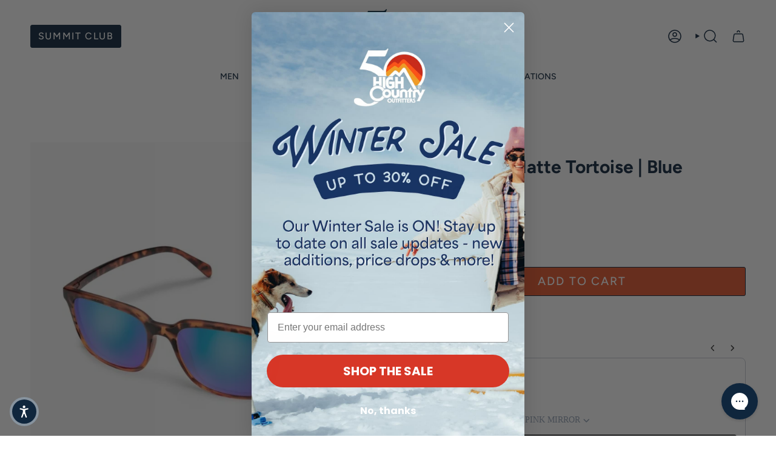

--- FILE ---
content_type: text/html; charset=utf-8
request_url: https://highcountryoutfitters.com/products/boundary-matte-tortoise-blue-mirror?section_id=api-product-grid-item
body_size: 1359
content:
<div id="shopify-section-api-product-grid-item" class="shopify-section">

<div data-api-content>
<div
    class="grid-item product-item  product-item--centered product-item--outer-text  "
    id="product-item--api-product-grid-item-6852180115595"
    data-grid-item
    
  >
    
    <div class="product-item__image" data-product-image>
      <a
        class="product-link"
        href="/products/boundary-matte-tortoise-blue-mirror"
        aria-label="Boundary | Matte Tortoise | Blue Mirror"
        data-product-link="/products/boundary-matte-tortoise-blue-mirror"
      ><div class="product-item__bg" data-product-image-default><figure class="image-wrapper image-wrapper--cover lazy-image lazy-image--backfill is-loading" style="--aspect-ratio: 1;" data-aos="img-in"
  data-aos-delay="||itemAnimationDelay||"
  data-aos-duration="800"
  data-aos-anchor="||itemAnimationAnchor||"
  data-aos-easing="ease-out-quart"><img src="//highcountryoutfitters.com/cdn/shop/files/suncloud-optics-boundary-matte-tortoise-blue-mirror-07-eyewear-sunglasses-992.webp?crop=center&amp;height=1500&amp;v=1732262598&amp;width=1500" alt="Suncloud Optics 07. EYEWEAR - SUNGLASSES - SUNGLASSES Boundary | Matte Tortoise | Blue Mirror" width="1500" height="1500" loading="eager" srcset="//highcountryoutfitters.com/cdn/shop/files/suncloud-optics-boundary-matte-tortoise-blue-mirror-07-eyewear-sunglasses-992.webp?v=1732262598&amp;width=136 136w, //highcountryoutfitters.com/cdn/shop/files/suncloud-optics-boundary-matte-tortoise-blue-mirror-07-eyewear-sunglasses-992.webp?v=1732262598&amp;width=160 160w, //highcountryoutfitters.com/cdn/shop/files/suncloud-optics-boundary-matte-tortoise-blue-mirror-07-eyewear-sunglasses-992.webp?v=1732262598&amp;width=180 180w, //highcountryoutfitters.com/cdn/shop/files/suncloud-optics-boundary-matte-tortoise-blue-mirror-07-eyewear-sunglasses-992.webp?v=1732262598&amp;width=220 220w, //highcountryoutfitters.com/cdn/shop/files/suncloud-optics-boundary-matte-tortoise-blue-mirror-07-eyewear-sunglasses-992.webp?v=1732262598&amp;width=254 254w, //highcountryoutfitters.com/cdn/shop/files/suncloud-optics-boundary-matte-tortoise-blue-mirror-07-eyewear-sunglasses-992.webp?v=1732262598&amp;width=284 284w, //highcountryoutfitters.com/cdn/shop/files/suncloud-optics-boundary-matte-tortoise-blue-mirror-07-eyewear-sunglasses-992.webp?v=1732262598&amp;width=292 292w, //highcountryoutfitters.com/cdn/shop/files/suncloud-optics-boundary-matte-tortoise-blue-mirror-07-eyewear-sunglasses-992.webp?v=1732262598&amp;width=320 320w, //highcountryoutfitters.com/cdn/shop/files/suncloud-optics-boundary-matte-tortoise-blue-mirror-07-eyewear-sunglasses-992.webp?v=1732262598&amp;width=480 480w, //highcountryoutfitters.com/cdn/shop/files/suncloud-optics-boundary-matte-tortoise-blue-mirror-07-eyewear-sunglasses-992.webp?v=1732262598&amp;width=528 528w, //highcountryoutfitters.com/cdn/shop/files/suncloud-optics-boundary-matte-tortoise-blue-mirror-07-eyewear-sunglasses-992.webp?v=1732262598&amp;width=640 640w, //highcountryoutfitters.com/cdn/shop/files/suncloud-optics-boundary-matte-tortoise-blue-mirror-07-eyewear-sunglasses-992.webp?v=1732262598&amp;width=720 720w, //highcountryoutfitters.com/cdn/shop/files/suncloud-optics-boundary-matte-tortoise-blue-mirror-07-eyewear-sunglasses-992.webp?v=1732262598&amp;width=960 960w, //highcountryoutfitters.com/cdn/shop/files/suncloud-optics-boundary-matte-tortoise-blue-mirror-07-eyewear-sunglasses-992.webp?v=1732262598&amp;width=1080 1080w, //highcountryoutfitters.com/cdn/shop/files/suncloud-optics-boundary-matte-tortoise-blue-mirror-07-eyewear-sunglasses-992.webp?v=1732262598&amp;width=1296 1296w" sizes="500px" fetchpriority="high" class=" is-loading ">
</figure>

&nbsp;</div></a>

      
    </div>

    <div
      class="product-information"
      style="--swatch-size: var(--swatch-size-filters);"
      data-product-information
    >
      <div class="product-item__info body-medium">
        <a class="product-link" href="/products/boundary-matte-tortoise-blue-mirror" data-product-link="/products/boundary-matte-tortoise-blue-mirror">
          <p class="product-item__title">Boundary | Matte Tortoise | Blue Mirror</p>


          <div class="product-item__price__holder"><span
                class="product-item__cutline"
                data-product-cutline
                
                  style="--text-light:#0f263d"
                
              >Suncloud Optics</span><div class="product-item__price" data-product-price>
<span class="price">
  
    <span class="new-price">
      
$59.95
</span>
    
  
</span>
</div>
          </div>
        </a><quick-add-product>
            <div class="quick-add__holder mobile" data-quick-add-holder="6852180115595"><form method="post" action="/cart/add" id="ProductForm--" accept-charset="UTF-8" class="shopify-product-form" enctype="multipart/form-data"><input type="hidden" name="form_type" value="product" /><input type="hidden" name="utf8" value="✓" /><input type="hidden" name="id" value="40278531047563"><button
                    class="quick-add__button btn btn--outline btn--small"
                    type="submit"
                    name="add"
                    aria-label="Add to cart"
                    data-add-to-cart
                  >
                    <span class="btn__text">Add to cart
</span>
                    <span class="btn__added">&nbsp;</span>
                    <span class="btn__loader">
                      <svg height="18" width="18" class="svg-loader">
                        <circle r="7" cx="9" cy="9" />
                        <circle stroke-dasharray="87.96459430051421 87.96459430051421" r="7" cx="9" cy="9" />
                      </svg>
                    </span>
                    <span class="btn__error" data-message-error>&nbsp;</span>
                  </button><input type="hidden" name="product-id" value="6852180115595" /><input type="hidden" name="section-id" value="api-product-grid-item" /></form></div>
          </quick-add-product></div>
    </div>
  </div></div></div>

--- FILE ---
content_type: text/javascript; charset=utf-8
request_url: https://highcountryoutfitters.com/products/boundary-matte-tortoise-blue-mirror.js
body_size: 680
content:
{"id":6852180115595,"title":"Boundary | Matte Tortoise | Blue Mirror","handle":"boundary-matte-tortoise-blue-mirror","description":"\u003cp\u003eBoundary by Suncloud Optics!\u003c\/p\u003e\n\u003cp\u003e\u003cstrong\u003eDETAILS\u003c\/strong\u003e\u003c\/p\u003e\n\u003cul\u003e\n\u003cli\u003ePolarized polycarbonate injection molded lenses\u003c\/li\u003e\n\u003cli\u003e4 base lens curvature\u003c\/li\u003e\n\u003cli\u003eEvolve™ bio-based frame material\u003c\/li\u003e\n\u003cli\u003eCustom metal logo plaques\u003c\/li\u003e\n\u003cli\u003eMicroﬁber cleaning\/storage bag\u003c\/li\u003e\n\u003cli\u003e100% UV protection\u003c\/li\u003e\n\u003cli\u003eMedium - Large fit\u003c\/li\u003e\n\u003c\/ul\u003e","published_at":"2022-11-08T17:05:53-05:00","created_at":"2022-05-09T15:55:34-04:00","vendor":"Suncloud Optics","type":"07. EYEWEAR - SUNGLASSES - SUNGLASSES","tags":["Accessories","All Accessories","All Sunglasses","bf23","bf23_exclude","BF24","bf25","bfcode25","BFsun24","bfsunglass","bh","f25","Gear","include4","pinterest","Polarized","sun","Suncloud Optics","Sunglasses"],"price":5995,"price_min":5995,"price_max":5995,"available":true,"price_varies":false,"compare_at_price":5995,"compare_at_price_min":5995,"compare_at_price_max":5995,"compare_at_price_varies":false,"variants":[{"id":40278531047563,"title":"Default Title","option1":"Default Title","option2":null,"option3":null,"sku":"210000236066","requires_shipping":true,"taxable":true,"featured_image":null,"available":true,"name":"Boundary | Matte Tortoise | Blue Mirror","public_title":null,"options":["Default Title"],"price":5995,"weight":91,"compare_at_price":5995,"inventory_management":"shopify","barcode":"716736401119","quantity_rule":{"min":1,"max":null,"increment":1},"quantity_price_breaks":[],"requires_selling_plan":false,"selling_plan_allocations":[]}],"images":["\/\/cdn.shopify.com\/s\/files\/1\/0367\/0772\/9547\/files\/suncloud-optics-boundary-matte-tortoise-blue-mirror-07-eyewear-sunglasses-992.webp?v=1732262598"],"featured_image":"\/\/cdn.shopify.com\/s\/files\/1\/0367\/0772\/9547\/files\/suncloud-optics-boundary-matte-tortoise-blue-mirror-07-eyewear-sunglasses-992.webp?v=1732262598","options":[{"name":"Title","position":1,"values":["Default Title"]}],"url":"\/products\/boundary-matte-tortoise-blue-mirror","media":[{"alt":"Suncloud Optics 07. EYEWEAR - SUNGLASSES - SUNGLASSES Boundary | Matte Tortoise | Blue Mirror","id":27839816138891,"position":1,"preview_image":{"aspect_ratio":1.0,"height":1500,"width":1500,"src":"https:\/\/cdn.shopify.com\/s\/files\/1\/0367\/0772\/9547\/files\/suncloud-optics-boundary-matte-tortoise-blue-mirror-07-eyewear-sunglasses-992.webp?v=1732262598"},"aspect_ratio":1.0,"height":1500,"media_type":"image","src":"https:\/\/cdn.shopify.com\/s\/files\/1\/0367\/0772\/9547\/files\/suncloud-optics-boundary-matte-tortoise-blue-mirror-07-eyewear-sunglasses-992.webp?v=1732262598","width":1500}],"requires_selling_plan":false,"selling_plan_groups":[]}

--- FILE ---
content_type: text/javascript
request_url: https://cdn.shopify.com/extensions/019bdc9e-9889-75cc-9a3d-a887384f20d4/judgeme-extensions-301/assets/KeywordList-Cjtv78pL.js
body_size: -112
content:
import{C as u}from"./Cluster-BASfeUH8.js";import{T as m}from"./reviewWidgetHeaderProps-JqOkob48.js";import{_ as n,f as a,j as s,w as d,q as p,I as y,a4 as f}from"./layout-CNjdPI13.js";import"./Center-Ce3-C1-W.js";/* empty css                                                               */import"./Text-m_R6S_1X.js";import"./Button-BdUi4wQZ.js";import"./Icon-DGjIzXbP.js";import"./chevron-down-p7cj6qtk.js";import"./StarRating-DVsN8_vW.js";import"./JmModal-DaSKdHQj.js";import"./review_api-DRefIxFu.js";import"./Box-HvruPTrZ.js";const g={__name:"KeywordList",props:{keywords:{type:Array,required:!0},groupName:{type:String,default:()=>`keyword-group-${Math.random().toString(36).substring(2,9)}`},justify:{type:String,default:"flex-start"},selectedKeyword:{type:Object,default:null}},emits:["keyword-select"],setup(e,{emit:l}){const i=e,o=l,c=t=>{i.selectedKeyword?.value===t?o("keyword-select",null):o("keyword-select",t)};return(t,w)=>(s(),a(u,{justify:e.justify,space:100,class:"jm-keyword-list"},{default:d(()=>[(s(!0),p(y,null,f(e.keywords,r=>(s(),a(m,{key:r,text:r,selectable:!0,selected:e.selectedKeyword?.value===r,"group-name":e.groupName,onClick:c},null,8,["text","selected","group-name"]))),128))]),_:1},8,["justify"]))}},q=n(g,[["__scopeId","data-v-e96a0c8d"]]);export{q as default};
